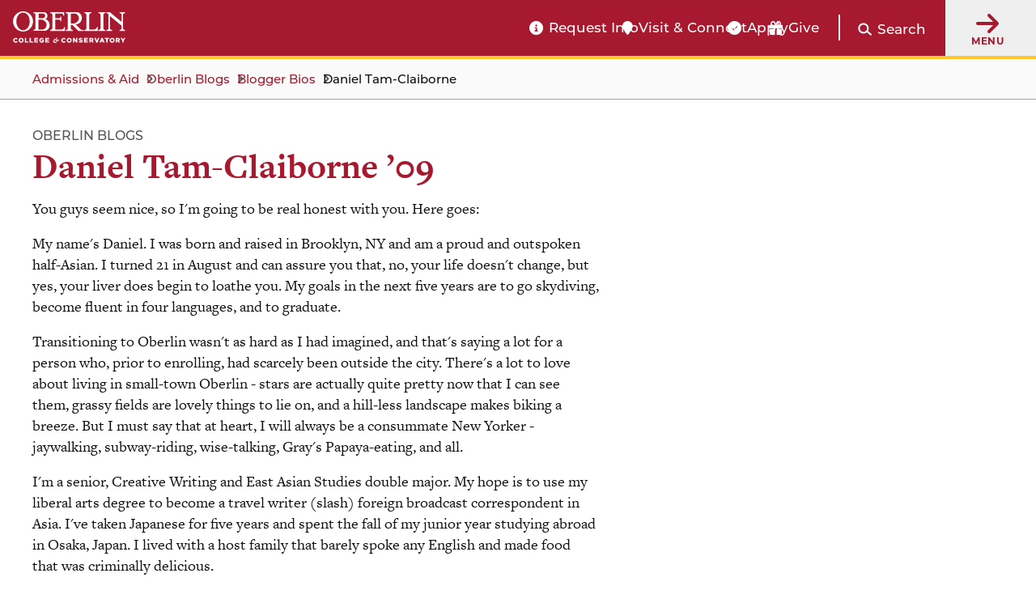

--- FILE ---
content_type: text/html; charset=UTF-8
request_url: https://www.oberlin.edu/blogs/daniel-tam-claiborne
body_size: 20663
content:
<!DOCTYPE html>
<html lang="en" dir="ltr" prefix="og: https://ogp.me/ns#">
  <head>
    <!-- FAVICON -->
    <link rel="apple-touch-icon" sizes="180x180" href="/themes/custom/oberlin/apple-touch-icon.png">
    <link rel="icon" type="image/png" href="/themes/custom/oberlin/favicon-32x32.png" sizes="32x32">
    <link rel="icon" type="image/png" href="/themes/custom/oberlin/favicon-16x16.png" sizes="16x16">
    <link rel="manifest" href="/themes/custom/oberlin/manifest.json">
    <link rel="mask-icon" href="/themes/custom/oberlin/safari-pinned-tab.svg" color="#000000">
    <meta name="theme-color" content="#ffffff">

    <meta charset="utf-8" />
<meta name="description" content="You guys seem nice, so I&#039;m going to be real honest with you. Here goes:My name&#039;s Daniel. I was born and raised in Brooklyn, NY and am a proud and outspoken half-Asian. I turned 21 in August and can assure you that, no, your life doesn&#039;t change, but yes, your liver does begin to loathe you. My goals in the next five years are to go skydiving, become fluent in four languages, and to graduate." />
<link rel="canonical" href="https://www.oberlin.edu/blogs/daniel-tam-claiborne" />
<meta property="og:url" content="https://www.oberlin.edu/blogs/daniel-tam-claiborne" />
<meta property="og:title" content="Daniel Tam-Claiborne | Oberlin College and Conservatory" />
<meta property="og:description" content="You guys seem nice, so I&#039;m going to be real honest with you. Here goes:My name&#039;s Daniel. I was born and raised in Brooklyn, NY and am a proud and outspoken half-Asian. I turned 21 in August and can assure you that, no, your life doesn&#039;t change, but yes, your liver does begin to loathe you. My goals in the next five years are to go skydiving, become fluent in four languages, and to graduate.Transitioning to Oberlin wasn&#039;t as hard as I had imagined, and that&#039;s saying a lot for a person who, prior to enrolling, had scarcely been outside the city. There&#039;s a lot to love about living in small-town Oberlin - stars are actually quite pretty now that I can see them, grassy fields are lovely things to lie on, and a hill-less landscape makes biking a breeze. But I must say that at heart, I will always be a consummate New Yorker - jaywalking, subway-riding, wise-talking, Gray&#039;s Papaya-eating, and all.I&#039;m a senior, Creative Writing and East Asian Studies double major. My hope is to use my liberal arts degree to become a travel writer (slash) foreign broadcast correspondent in Asia. I&#039;ve taken Japanese for five years and spent the fall of my junior year studying abroad in Osaka, Japan. I lived with a host family that barely spoke any English and made food that was criminally delicious.At Oberlin, what it is that I do is hard to narrow down. It&#039;s amazing how effectively friends can convince you to &quot;get involved&quot; over the course of three years. I have taught local elementary school kids about the wonders of manatees, edited and laid-out a literary magazine, washed dishes for a year at one of the campus dining halls, co-hosted a weekly jazz radio show on Oberlin&#039;s own WOBC, helped to plan two biennial Asian American student conferences, and was the captain of an 0-10 intramural basketball team (who said Oberlin students weren&#039;t sporty?). I was an RA for two years, worked in the Multicultural Resource Center, and practically live in the classroom at Mudd library.I have an unnatural obsession with white rice, and if I could, I would eat everything with chopsticks. My interests include parentheses, &#039;90s one-hit wonders, marzipan, endorphins, juggling, love letters, and pontificating on my life (read: this bio).I may simultaneously be the most interesting and most boring person you&#039;ll ever meet." />
<meta property="og:image" content="https://www.oberlin.edusites/default/files/content/blogger-bio/image/" />
<meta property="article:published_time" content="2017-10-24T10:29:03-04:00" />
<meta property="article:modified_time" content="2017-10-24T10:30:18-04:00" />
<meta name="twitter:card" content="summary_large_image" />
<meta name="twitter:title" content="Daniel Tam-Claiborne | Oberlin College and Conservatory" />
<meta name="twitter:description" content="You guys seem nice, so I&#039;m going to be real honest with you. Here goes:My name&#039;s Daniel. I was born and raised in Brooklyn, NY and am a proud and outspoken half-Asian. I turned 21 in August and can assure you that, no, your life doesn&#039;t change, but yes, your liver does begin to loathe you. My goals in the next five years are to go skydiving, become fluent in four languages, and to graduate.Transitioning to Oberlin wasn&#039;t as hard as I had imagined, and that&#039;s saying a lot for a person who, prior to enrolling, had scarcely been outside the city. There&#039;s a lot to love about living in small-town Oberlin - stars are actually quite pretty now that I can see them, grassy fields are lovely things to lie on, and a hill-less landscape makes biking a breeze. But I must say that at heart, I will always be a consummate New Yorker - jaywalking, subway-riding, wise-talking, Gray&#039;s Papaya-eating, and all.I&#039;m a senior, Creative Writing and East Asian Studies double major. My hope is to use my liberal arts degree to become a travel writer (slash) foreign broadcast correspondent in Asia. I&#039;ve taken Japanese for five years and spent the fall of my junior year studying abroad in Osaka, Japan. I lived with a host family that barely spoke any English and made food that was criminally delicious.At Oberlin, what it is that I do is hard to narrow down. It&#039;s amazing how effectively friends can convince you to &quot;get involved&quot; over the course of three years. I have taught local elementary school kids about the wonders of manatees, edited and laid-out a literary magazine, washed dishes for a year at one of the campus dining halls, co-hosted a weekly jazz radio show on Oberlin&#039;s own WOBC, helped to plan two biennial Asian American student conferences, and was the captain of an 0-10 intramural basketball team (who said Oberlin students weren&#039;t sporty?). I was an RA for two years, worked in the Multicultural Resource Center, and practically live in the classroom at Mudd library.I have an unnatural obsession with white rice, and if I could, I would eat everything with chopsticks. My interests include parentheses, &#039;90s one-hit wonders, marzipan, endorphins, juggling, love letters, and pontificating on my life (read: this bio).I may simultaneously be the most interesting and most boring person you&#039;ll ever meet." />
<meta name="twitter:creator" content="@oberlincollege" />
<meta name="twitter:creator:id" content="225052010" />
<meta name="twitter:image" content="https://www.oberlin.edusites/default/files/content/blogger-bio/image/" />
<meta name="Generator" content="Drupal 11 (https://www.drupal.org)" />
<meta name="MobileOptimized" content="width" />
<meta name="HandheldFriendly" content="true" />
<meta name="viewport" content="width=device-width, initial-scale=1.0" />
<link rel="alternate" hreflang="und" href="https://www.oberlin.edu/blogs/daniel-tam-claiborne" />
<link rel="icon" href="/themes/custom/oberlin/favicon.ico" type="image/vnd.microsoft.icon" />

    <title>Daniel Tam-Claiborne | Oberlin College and Conservatory</title>

    <link rel="stylesheet" href="https://use.typekit.net/pft3taa.css">
    <script src="https://kit.fontawesome.com/692278f1e7.js" crossorigin="anonymous"></script>
    <link rel="stylesheet" media="all" href="/sites/default/files/css/css_if6JF4mq96nkoy22Tq_VMwFypu1jH5TqjsGdCiy362I.css?delta=0&amp;language=en&amp;theme=oberlin&amp;include=eJxFjFkKxDAMxS7kxmfK8mgDXkKcTpnbtwyF-RHSj2oWWMuT6ytpHVBQ9QmursMNtiJ5wZRu26awk97iXbxkoXH48rj6AP81iT9Pim8sKJccoE_HFfxjUm-n4AZA0zFM" />
<link rel="stylesheet" media="all" href="/sites/default/files/css/css_sNFUlxDVgxszLTW9QNCAvQdLaQelbu-p7Gc_oKzEs-M.css?delta=1&amp;language=en&amp;theme=oberlin&amp;include=eJxFjFkKxDAMxS7kxmfK8mgDXkKcTpnbtwyF-RHSj2oWWMuT6ytpHVBQ9QmursMNtiJ5wZRu26awk97iXbxkoXH48rj6AP81iT9Pim8sKJccoE_HFfxjUm-n4AZA0zFM" />

    <script type="application/json" data-drupal-selector="drupal-settings-json">{"path":{"baseUrl":"\/","pathPrefix":"","currentPath":"node\/55816","currentPathIsAdmin":false,"isFront":false,"currentLanguage":"en"},"pluralDelimiter":"\u0003","suppressDeprecationErrors":true,"gtag":{"tagId":"","consentMode":false,"otherIds":[],"events":[],"additionalConfigInfo":[]},"ajaxPageState":{"libraries":"[base64]","theme":"oberlin","theme_token":null},"ajaxTrustedUrl":{"\/search\/google":true},"gtm":{"tagId":null,"settings":{"data_layer":"dataLayer","include_classes":false,"allowlist_classes":"","blocklist_classes":"","include_environment":false,"environment_id":"","environment_token":""},"tagIds":["GTM-P537WVQ"]},"admin_dialogs":{"paths":{"\/admin\/config\/system\/actions\/configure\/*":{"class":["use-ajax"],"data-dialog-type":"modal","data-dialog-options":"{\u0022width\u0022:\u0022550\u0022}"},"\/admin\/config\/search\/redirect\/add*":{"class":["use-ajax"],"data-dialog-type":"modal","data-dialog-options":"{\u0022width\u0022:\u0022650\u0022}"},"\/admin\/config\/user-interface\/admin-toolbar*":{"class":["use-ajax"],"data-dialog-type":"modal","data-dialog-options":"{\u0022width\u0022:\u0022550\u0022}"},"\/aggregator\/sources\/add*":{"class":["use-ajax"],"data-dialog-type":"modal","data-dialog-options":"{\u0022width\u0022:\u0022550\u0022}"},"\/aggregator\/sources\/*\/delete*":{"class":["use-ajax"],"data-dialog-type":"modal","data-dialog-options":"{\u0022width\u0022:\u0022550\u0022}"},"\/admin\/config\/services\/aggregator\/settings*":{"class":["use-ajax"],"data-dialog-type":"modal","data-dialog-options":"{\u0022width\u0022:\u0022550\u0022}"},"*\/admin\/config\/content\/paragraphs*":{"class":["use-ajax"],"data-dialog-type":"modal","data-dialog-options":"{\u0022width\u0022:\u0022550\u0022}"},"\/admin\/config\/services\/aggregator\/delete\/*":{"class":["use-ajax"],"data-dialog-type":"modal","data-dialog-options":"{\u0022width\u0022:\u0022550\u0022}"},"\/admin\/config\/system\/delete-orphans*":{"class":["use-ajax"],"data-dialog-type":"modal","data-dialog-options":"{\u0022width\u0022:\u0022550\u0022}"},"\/admin\/config\/development\/settings*":{"class":["use-ajax"],"data-dialog-type":"modal","data-dialog-options":"{\u0022width\u0022:\u0022550\u0022}"},"\/aggregator\/sources\/*\/configure*":{"class":["use-ajax"],"data-dialog-type":"modal","data-dialog-options":"{\u0022width\u0022:\u0022550\u0022}"},"\/comment\/*\/edit*":{"class":["use-ajax"],"data-dialog-type":"modal","data-dialog-options":"{\u0022width\u0022:\u0022550\u0022}"},"\/admin\/config\/search\/simplesitemap\/variants*":{"class":["use-ajax"],"data-dialog-type":"modal","data-dialog-options":"{\u0022width\u0022:\u0022550\u0022}"},"\/admin\/config\/search\/simplesitemap\/types\/*":{"class":["use-ajax"],"data-dialog-type":"modal","data-dialog-options":"{\u0022width\u0022:\u0022550\u0022}"},"\/admin\/config\/system\/file-resup-settings*":{"class":["use-ajax"],"data-dialog-type":"modal","data-dialog-options":"{\u0022width\u0022:\u0022550\u0022}"},"\/admin\/config\/media\/image_effects*":{"class":["use-ajax"],"data-dialog-type":"modal","data-dialog-options":"{\u0022width\u0022:\u0022550\u0022}"},"\/admin\/config\/media\/image-styles\/manage\/*\/effects\/*":{"class":["use-ajax"],"data-dialog-type":"modal","data-dialog-options":"{\u0022width\u0022:\u0022550\u0022}"},"\/admin\/config\/media\/media_file_delete\/settings*":{"class":["use-ajax"],"data-dialog-type":"modal","data-dialog-options":"{\u0022width\u0022:\u0022550\u0022}"},"\/admin\/config\/media\/media-library*":{"class":["use-ajax"],"data-dialog-type":"modal","data-dialog-options":"{\u0022width\u0022:\u0022550\u0022}"},"*\/admin\/config\/services\/rss-publishing*":{"class":["use-ajax"],"data-dialog-type":"modal","data-dialog-options":"{\u0022width\u0022:\u0022550\u0022}"},"*\/admin\/config\/development\/maintenance*":{"class":["use-ajax"],"data-dialog-type":"modal","data-dialog-options":"{\u0022width\u0022:\u0022550\u0022}"},"*\/admin\/modules\/install*":{"class":["use-ajax"],"data-dialog-type":"modal","data-dialog-options":"{\u0022width\u0022:\u0022550\u0022}"},"*\/admin\/theme\/install*":{"class":["use-ajax"],"data-dialog-type":"modal","data-dialog-options":"{\u0022width\u0022:\u0022550\u0022}"},"*\/admin\/config\/development\/logging*":{"class":["use-ajax"],"data-dialog-type":"modal","data-dialog-options":"{\u0022width\u0022:\u0022550\u0022}"},"*\/admin\/config\/regional\/settings*":{"class":["use-ajax"],"data-dialog-type":"modal","data-dialog-options":"{\u0022width\u0022:\u0022550\u0022}"},"*\/admin\/config\/media\/media-settings*":{"class":["use-ajax"],"data-dialog-type":"modal","data-dialog-options":"{\u0022width\u0022:\u0022550\u0022}"},"*\/admin\/config\/media\/image-toolkit*":{"class":["use-ajax"],"data-dialog-type":"modal","data-dialog-options":"{\u0022width\u0022:\u0022550\u0022}"},"\/admin\/config\/services\/rest\/resource\/*\/edit":{"class":["use-ajax"],"data-dialog-type":"modal","data-dialog-options":"{\u0022width\u0022:\u0022550\u0022}"},"\/admin\/config\/user-interface\/shortcut\/link\/*":{"class":["use-ajax"],"data-dialog-type":"modal","data-dialog-options":"{\u0022width\u0022:\u0022550\u0022}"}},"selectors":{"a.media-library-item__remove":{"class":["use-ajax"],"data-dialog-type":"modal","data-dialog-options":"{\u0022width\u0022:\u0022550\u0022}"},"#menu-overview li.edit a":{"class":["use-ajax"],"data-dialog-type":"modal","data-dialog-options":"{\u0022width\u0022:\u0022650\u0022}"},".node-revision-table .revert a":{"class":["use-ajax"],"data-dialog-type":"modal","data-dialog-options":"{\u0022width\u0022:\u0022550\u0022}"},".node-revision-table .delete a":{"class":["use-ajax"],"data-dialog-type":"modal","data-dialog-options":"{\u0022width\u0022:\u0022550\u0022}"}}},"photoswipe":{"options":{"showHideAnimationType":"zoom","showAnimationDuration":333,"hideAnimationDuration":333,"zoomAnimationDuration":333,"maxWidthToAnimate":4000,"easing":"cubic-bezier(.4,0,.22,1)","bgOpacity":0.8,"spacing":0.1,"initialZoomLevel":"fit","secondaryZoomLevel":"2","maxZoomLevel":"2.5","allowPanToNext":true,"loop":true,"wheelToZoom":false,"pinchToClose":true,"clickToCloseNonZoomable":true,"closeOnVerticalDrag":true,"trapFocus":true,"returnFocus":true,"escKey":true,"arrowKeys":true,"imageClickAction":"zoom-or-close","tapAction":"toggle-controls","doubleTapAction":"zoom","bgClickAction":"close","closeTitle":"Close","zoomTitle":"Zoom","arrowPrevTitle":"Previous","arrowNextTitle":"Next","indexIndicatorSep":" \/ ","errorMsg":"The image could not be loaded.","preload":[1,2],"preloaderDelay":2000,"mainClass":""}},"mercuryEditor":{"rolloverPaddingBlock":"10"},"user":{"uid":0,"permissionsHash":"ae2575cddbe63f6292b5edd4f6a057c882081cf5df16fc69ad671bdfcc8bc25c"}}</script>
<script src="/sites/default/files/js/js_2w2AZdh6nZG7yPHlkOdYC6DKmwzYbumtYQx55LOmFJA.js?scope=header&amp;delta=0&amp;language=en&amp;theme=oberlin&amp;include=eJxdjmsOwzAIgy-Ux5Ei2lopVRKyQPe4_aZpWrf-sfAHMqalcksLU5GskX5dUBTMJsPNMhBnqV0ammmQCaNw876i7S6L5IJklGN-ydkH2uj-D6v7JMTtsmM8UpWFin5pL17nwd0ONKCv78pXeKOp4NjYiorzfXpXpskb1Lhlv6J0DNdXMdEbd8RjDNzYnmZzZzA"></script>
<script src="/modules/contrib/google_tag/js/gtag.js?t8rdi3"></script>
<script src="/modules/contrib/google_tag/js/gtm.js?t8rdi3"></script>


        <script src="https://p492.oberlin.edu/script.js"></script>
  </head>
  <body class="path-node page-node-type-blogger-bio">
    <a id="top"></a>

    <nav class="skip-link" aria-label="Skip to main content and navigation">
      <a id="skip-to-main" href="#main-content" class="element-invisible element-focusable">Skip to main content</a>
      <a id="skip-to-nav" href="#globalMenuButton" class="element-invisible element-focusable">Skip to main navigation</a>
    </nav>

    <noscript><iframe src="https://www.googletagmanager.com/ns.html?id=GTM-P537WVQ"
                  height="0" width="0" style="display:none;visibility:hidden"></iframe></noscript>

      <div class="dialog-off-canvas-main-canvas" data-off-canvas-main-canvas>
    <div class='layout-container'>
      <div class='l-constrained'>
      



    </div>
    
  
        <header id="site-header" aria-label="Main menu and search" class="fixed active">
    
    <div class="site-header">
        <div class="site-header__logo">
            <a class="site-header__logo__link" href="/" aria-label="Oberlin College &amp; Conservatory: Home">
                <img id="headerLogo" src="/themes/custom/oberlin/images/oberlin-logo.svg" width="139" height="39" alt="Oberlin College &amp; Conservatory">
            </a>
            
            <a class="site-header__cn__link" href="https://www.oberlin.edu/carbon-neutral-2025" aria-label="Carbon Neutral 2025">
            <svg class="svg-logo" xmlns="http://www.w3.org/2000/svg" id="Layer_1" version="1.1" viewBox="0 0 1800 436.2">
                <defs>
                    <style>
                    .st0{fill:#fff}
                    </style>
                </defs>
                <circle cx="218.1" cy="218.1" r="32.5" class="st0 circle"/>
                <path d="m241.2 27.6-17.8 126.5-5.3 14-5.2-14L195 27.6 218.1 0l23.1 27.6zM312.3 50.9 247.4 161l-10.1 10.9.4-14.9 32-123.7 31.9-16.7 10.7 34.3zM369.1 99.7l-102 76.9-13.6 6.1 6.1-13.6 76.9-102 35.8-3.2-3.2 35.8zM403 166.5l-123.8 32-14.8.4 10.8-10.1 110.1-64.9 34.3 10.7-16.6 31.9zM408.6 241.2l-126.5-17.8-13.9-5.3 13.9-5.2L408.6 195l27.6 23.1-27.6 23.1zM385.3 312.3l-110.1-64.9-10.8-10.1 14.8.4 123.8 32 16.6 31.9-34.3 10.7zM336.5 369.1l-76.9-102-6.1-13.6 13.6 6.1 102 76.9 3.3 35.8-35.9-3.2zM269.7 402.9l-32-123.7-.4-14.8 10.1 10.8 64.9 110.1-10.7 34.3-31.9-16.7zM195.1 408.6l17.8-126.5 5.2-13.9 5.3 13.9 17.8 126.5-23.1 27.6-23-27.6zM123.9 385.3l64.9-110.1 10.2-10.8-.5 14.8-32 123.8-31.8 16.6-10.8-34.3zM67.1 336.5l102.1-76.9 13.5-6.1-6.1 13.6-76.9 102-35.8 3.3 3.2-35.9zM33.3 269.7 157 237.8l14.9-.5-10.9 10.2-110.1 64.9-34.3-10.8 16.7-31.9zM27.6 195.1l126.5 17.8 14 5.2-14 5.3-126.5 17.8L0 218.1l27.6-23zM50.9 123.9 161 188.8l10.9 10.2-14.9-.5-123.7-31.9-16.7-31.9 34.3-10.8zM99.7 67.1l76.9 102.1 6.1 13.5-13.6-6.1-102-76.9-3.3-35.8 35.9 3.2zM166.5 33.3l32 123.7.4 14.9-10.1-10.9-64.9-110 10.7-34.4 31.9 16.7zM505.4 128.9v-.3c0-33.8 25.5-61.6 62.1-61.6s35.9 7.5 47 18.4l-16.7 19.2c-9.2-8.3-18.5-13.4-30.5-13.4-20.1 0-34.5 16.7-34.5 37.1v.3c0 20.4 14.1 37.4 34.5 37.4s22-5.4 31.3-13.9l16.7 16.8c-12.2 13.1-25.9 21.3-48.8 21.3-35 0-61.1-27.1-61.1-61.2ZM628 161.9v-.3c0-19.9 15.1-29.1 36.8-29.1s15.8 1.5 22.3 3.7v-1.5c0-10.7-6.6-16.7-19.6-16.7s-16.8 1.9-25.2 4.9l-6.5-19.7c10-4.4 19.9-7.3 35.4-7.3s24.3 3.7 30.8 10.2c6.8 6.8 9.9 16.8 9.9 29.1v52.9h-25v-9.9c-6.3 7-15 11.6-27.6 11.6s-31.3-9.9-31.3-27.9Zm59.4-6v-4.6c-4.4-2-10.2-3.4-16.5-3.4-11.1 0-17.9 4.4-17.9 12.6v.3c0 7 5.8 11.1 14.1 11.1 12.1 0 20.2-6.6 20.2-16ZM734.2 96.9h25.9v18.4c5.3-12.6 13.8-20.8 29.1-20.1v27h-1.4c-17.2 0-27.7 10.4-27.7 32.2v33.7h-25.9V96.9ZM831.2 176.1V188h-25.9V63.9h25.9V110c6.3-8.5 15-14.8 28.4-14.8 21.3 0 41.5 16.7 41.5 47.1v.3c0 30.4-19.9 47.1-41.5 47.1s-22.3-6.3-28.4-13.6Zm44-33.5v-.3c0-15.1-10.2-25.2-22.3-25.2s-22.1 10-22.1 25.2v.3c0 15.1 10 25.2 22.1 25.2s22.3-9.9 22.3-25.2ZM915.7 143v-.3c0-26.2 21.1-47.5 49.5-47.5s49.2 20.9 49.2 47.1v.3c0 26.2-21.1 47.5-49.5 47.5s-49.2-20.9-49.2-47.1Zm73.2 0v-.3c0-13.4-9.7-25.2-24-25.2s-23.7 11.4-23.7 24.8v.3c0 13.4 9.7 25.2 24 25.2s23.7-11.4 23.7-24.8ZM1033.1 96.9h25.9v12.9c5.9-7.7 13.6-14.6 26.7-14.6 19.6 0 31 12.9 31 33.8v59h-25.9v-50.9c0-12.2-5.8-18.5-15.7-18.5s-16.2 6.3-16.2 18.5V188H1033V96.8ZM1192.8 69h24.2l55.8 73.3V69h25.9v119.1h-22.3l-57.7-75.7v75.7h-25.9V69ZM1320.1 143v-.3c0-26 18.5-47.5 45.1-47.5s44.4 23.7 44.4 49.5-.2 4.4-.3 6.8h-63.4c2.6 11.7 10.7 17.9 22.3 17.9s15-2.7 22.1-9.4l14.8 13.1c-8.5 10.6-20.8 17-37.3 17-27.4 0-47.6-19.2-47.6-47.1Zm64.3-7.7c-1.5-11.6-8.3-19.4-19.2-19.4s-17.7 7.7-19.7 19.4h39ZM1428.1 155.9v-59h25.9v50.9c0 12.2 5.8 18.5 15.7 18.5s16.2-6.3 16.2-18.5V96.9h25.9v91.2h-25.9v-12.9c-5.9 7.7-13.6 14.6-26.7 14.6-19.6 0-31-12.9-31-33.9ZM1539 162.2V119h-10.9V96.9h10.9V73.6h25.9v23.3h21.4V119h-21.4v39c0 5.9 2.6 8.9 8.3 8.9s9-1.2 12.8-3.2v20.8c-5.4 3.2-11.7 5.3-20.4 5.3-15.8 0-26.5-6.3-26.5-27.4ZM1605.4 96.9h25.9v18.4c5.3-12.6 13.8-20.8 29.1-20.1v27h-1.4c-17.2 0-27.7 10.4-27.7 32.2v33.7h-25.9V96.9ZM1666.8 161.9v-.3c0-19.9 15.1-29.1 36.8-29.1s15.8 1.5 22.3 3.7v-1.5c0-10.7-6.6-16.7-19.6-16.7s-16.8 1.9-25.2 4.9l-6.5-19.7c10-4.4 19.9-7.3 35.4-7.3s24.3 3.7 30.8 10.2c6.8 6.8 9.9 16.8 9.9 29.1v52.9h-25v-9.9c-6.3 7-15 11.6-27.6 11.6s-31.3-9.9-31.3-27.9Zm59.4-6v-4.6c-4.4-2-10.2-3.4-16.5-3.4-11.1 0-17.9 4.4-17.9 12.6v.3c0 7 5.8 11.1 14.1 11.1 12.1 0 20.2-6.6 20.2-16ZM1774.1 63.9h25.9v124.2h-25.9V63.9ZM490.7 359.6c20.5-14.5 36.2-28.3 46.2-38.4 12.1-12.3 16.8-20.5 16.8-29.7s-5.6-15.4-15-15.4-13.8 2.7-24.5 10.7l-4.5-3.8c9.4-17 23.7-27.5 41.3-27.5s31.2 12.3 31.2 28.6c0 23.2-21 36.6-58.9 62.7l.4 2 34.2-.9 14.9-15.8 4.3.9-11.6 36.2h-73.6l-1.3-9.6ZM592 328.5c0-33.5 19.8-73 56.7-73s39.3 14 39.3 43.9-19.8 73-56.7 73-39.3-14-39.3-43.9Zm68.3-41.1c0-15.9-4.7-22.3-12.1-22.3-19.4 0-28.4 57.4-28.4 75.4s4.7 22.3 12.1 22.3c19.4 0 28.4-57.4 28.4-75.4ZM682.8 359.6c20.5-14.5 36.2-28.3 46.2-38.4 12.1-12.3 16.8-20.5 16.8-29.7s-5.6-15.4-15-15.4-13.8 2.7-24.5 10.7l-4.5-3.8c9.4-17 23.7-27.5 41.3-27.5s31.2 12.3 31.2 28.6c0 23.2-21 36.6-58.9 62.7l.4 2 34.2-.9 14.9-15.8 4.3.9-11.6 36.2H684l-1.3-9.6ZM779 350c0-8 5.1-14.9 13.2-14.9 13.6 0 16.1 14 11 23.2 3.1 2 6.7 3.1 12 3.1 11 0 19.2-7.6 19.2-18.3s-15.2-22.3-44-27.7l17.6-57.1h46.4l9.1-9.8 5.8 1.6-8.2 31.7H812l-4.3 13.6c34.2 6.2 50.7 16.9 50.7 38.2S841 372 813.5 372s-34.4-9.4-34.4-22.1Z" class="st0"/>
                </svg>
            </a>
        </div>

        <div class="site-header__functionality">
            <div id="headerBarCtaMenu" class="cta-menu">
            
  



                            
    <ul  id="block-oberlin-ctamenu-header" data-component-id="oberlin:menu" class="c-menu__list cta-menu-icons" data-depth="0">
              
                        
        
                        <li >
                      <a href="https://connect.oberlin.edu/register/prospect"  class="menu__link info-circle"  >
              Request Info
            </a>
          
                            </li>
              
                        
        
                        <li >
                      <a href="https://www.oberlin.edu/admissions-and-aid/visit-and-connect"  class="menu__link map-marker"  >
              Visit &amp; Connect
            </a>
          
                            </li>
              
                        
        
                        <li >
                      <a href="/"  class="menu__link apply-widget-link check-circle"  >
              Apply
            </a>
          
                            </li>
              
                        
        
                        <li >
                      <a href="https://advance.oberlin.edu/donate"  class="menu__link gift"  >
              Give
            </a>
          
                            </li>
          </ul>
  




            </div>

          <div class="header-main__search">
                        <a href="#" class="search-trigger js-modal" id="header-main-search-trigger" role="button"
               data-modal-content-id="modal-main-search"
               data-modal-prefix-class="narrow"
               data-modal-focus-id="js-modal-content input[type='text']">

              <span class="fa fa-search" aria-hidden="true"></span>
              <span class="search-trigger__label">Search</span>
            </a>

                        <div id="modal-main-search" style="display: none;">
              <div class="basic-box header-main__search__overlay">
                <h2 class="small-headline">Search Oberlin:</h2>
                <div class="search-block-form" data-drupal-selector="search-block-form" role="search">
  
    
      <form action="/search/google" method="get" id="search-block-form" accept-charset="UTF-8">
  


<div  class="js-form-item form-item js-form-type-search form-type__search js-form-item-keys form-item__keys form-no-label">
      <label for="edit-keys" class="form-item__label visually-hidden">Search</label>
  
  
  
  <input title="Enter the terms you wish to search for." data-drupal-selector="edit-keys" type="search" id="edit-keys" name="keys" value="" size="15" maxlength="128" class="form-search form-element form-element--type-search form-element--api-search" />


  
  
  
  </div>
<div data-drupal-selector="edit-actions" class="form-actions js-form-wrapper form-wrapper" id="edit-actions"><input data-drupal-selector="edit-submit" type="submit" id="edit-submit" value="Search" class="button js-form-submit form-submit" />
</div>

</form>

  </div>

              </div>
            </div>
          </div>

          <button id="globalMenuButton" class="global-menu-button" aria-haspopup="true">
                <span class="fas fa-arrow-right"></span>
                <div class="global-menu-button__text">
                    Menu
                </div>
            </button>
            <div id="globalMenuPanel" class="global-menu-panel">
                <div class="block-menu-block main-menu">
                    <h2 class="h4">Main Menu</h2>
                    

<nav id="main-navigation"  id="block-oberlin-main-menu" class="c-menu" role='navigation'  aria-label="Main navigation" >

  <div class="visually-hidden">
    Press Enter to activate a submenu, down arrow to access the items and Escape to close the submenu.
  </div>

    



                            
    <ul  id="block-oberlin-main-menu" class="c-menu c-menu__list menu" data-component-id="oberlin:menu" data-depth="0">
              
                        
                          
                        <li  class="expanded">
                      <a href="/arts-and-sciences"  class="menu__link"  >
              College of Arts &amp; Sciences
            </a>
          
                                                
    <ul  id="block-oberlin-main-menu" class="c-menu c-menu__list menu" data-component-id="oberlin:menu" data-depth="1">
              
                        
        
                        <li >
                      <a href="/arts-and-sciences/college-at-a-glance"  class="menu__link"  >
              College at a Glance
            </a>
          
                            </li>
              
                        
        
                        <li >
                      <a href="/arts-and-sciences/areas-of-study"  class="menu__link"  >
              Areas of Study: College
            </a>
          
                            </li>
              
                        
        
                        <li >
                      <a href="/arts-and-sciences/faculty-and-staff"  class="menu__link"  >
              College Faculty and Staff
            </a>
          
                            </li>
              
                        
        
                        <li >
                      <a href="/arts-and-sciences/sciences-at-oberlin"  class="menu__link"  >
              Sciences at Oberlin
            </a>
          
                            </li>
              
                        
        
                        <li >
                      <a href="/arts-and-sciences/languages-at-oberlin"  class="menu__link"  >
              Languages at Oberlin
            </a>
          
                            </li>
              
                        
        
                        <li >
                      <a href="/arts-and-sciences/practicing-arts"  class="menu__link"  >
              Practicing Arts at Oberlin
            </a>
          
                            </li>
              
                        
        
                        <li >
                      <a href="/arts-and-sciences/music-opportunities"  class="menu__link"  >
              Music Opportunities for A&amp;S Students
            </a>
          
                            </li>
              
                        
        
                        <li >
                      <a href="/arts-and-sciences/resources-and-support"  class="menu__link"  >
              Resources and Support for College Students
            </a>
          
                            </li>
              
                        
        
                        <li >
                      <a href="/arts-and-sciences/ba-bfa"  class="menu__link"  >
              BA+BFA in Integrated Arts
            </a>
          
                            </li>
              
                        
        
                        <li >
                      <a href="/arts-and-sciences/bachelor-of-science"  class="menu__link"  >
              Bachelor of Science (BS) at Oberlin
            </a>
          
                            </li>
              
                        
        
                        <li >
                      <a href="/center-engaged-liberal-arts"  class="menu__link"  >
              Center for Engaged Liberal Arts
            </a>
          
                            </li>
              
                        
        
                        <li >
                      <a href="/arts-and-sciences/life-after-oberlin-college"  class="menu__link"  >
              Life After Oberlin College
            </a>
          
                            </li>
          </ul>
  
                  </li>
              
                        
                          
                        <li  class="expanded">
                      <a href="/conservatory"  class="menu__link"  >
              Conservatory of Music
            </a>
          
                                                
    <ul  id="block-oberlin-main-menu" class="c-menu c-menu__list menu" data-component-id="oberlin:menu" data-depth="1">
              
                        
        
                        <li >
                      <a href="/conservatory/conservatory-at-a-glance"  class="menu__link"  >
              Conservatory at a Glance
            </a>
          
                            </li>
              
                        
        
                        <li >
                      <a href="/conservatory/areas-of-study"  class="menu__link"  >
              Conservatory Areas of Study
            </a>
          
                            </li>
              
                        
        
                        <li >
                      <a href="/conservatory/faculty-and-staff"  class="menu__link"  >
              Conservatory Faculty and Staff
            </a>
          
                            </li>
              
                        
        
                        <li >
                      <a href="/conservatory/divisions"  class="menu__link"  >
              Divisions
            </a>
          
                            </li>
              
                        
        
                        <li >
                      <a href="/conservatory/conservatory-complex"  class="menu__link"  >
              Conservatory Complex
            </a>
          
                            </li>
              
                        
        
                        <li >
                      <a href="/conservatory/on-stage"  class="menu__link"  >
              On Stage
            </a>
          
                            </li>
              
                        
        
                        <li >
                      <a href="/conservatory/resources-and-support"  class="menu__link"  >
              Conservatory Resources and Support
            </a>
          
                            </li>
              
                        
        
                        <li >
                      <a href="/conservatory/life-after-oberlin-conservatory"  class="menu__link"  >
              Life After Oberlin Conservatory
            </a>
          
                            </li>
          </ul>
  
                  </li>
              
                                          
                          
                        <li  class="expanded">
                      <a href="/admissions-and-aid"  class="menu__link active-trail"  >
              Admissions &amp; Aid
            </a>
          
                                                
    <ul  id="block-oberlin-main-menu" class="c-menu c-menu__list menu" data-component-id="oberlin:menu" data-depth="1">
              
                        
        
                        <li >
                      <a href="/admissions-and-aid/arts-and-sciences"  class="menu__link"  >
              Arts and Sciences Admissions
            </a>
          
                            </li>
              
                        
        
                        <li >
                      <a href="/admissions-and-aid/conservatory"  class="menu__link"  >
              Conservatory of Music Admissions
            </a>
          
                            </li>
              
                        
        
                        <li >
                      <a href="/double-degree-program-oberlin"  class="menu__link"  >
              Double Degree Program
            </a>
          
                            </li>
              
                        
        
                        <li >
                      <a href="/admissions-and-aid/financial-aid"  class="menu__link"  >
              Financial Aid Overview
            </a>
          
                            </li>
              
                        
        
                        <li >
                      <a href="/admissions-and-aid/tuition-and-fees"  class="menu__link"  >
              Tuition &amp; Fees
            </a>
          
                            </li>
              
                        
        
                        <li >
                      <a href="/admissions-and-aid/visit-and-connect"  class="menu__link"  >
              Visit &amp; Connect
            </a>
          
                            </li>
              
                        
        
                        <li >
                      <a href="/admissions-and-aid/class-profile"  class="menu__link"  >
              Class Profile
            </a>
          
                            </li>
              
                        
        
                        <li >
                      <a href="https://connect.oberlin.edu/register/prospect"  class="menu__link"  >
              Request Information
            </a>
          
                            </li>
              
                        
        
                        <li >
                      <a href="/admissions-and-aid/international-students"  class="menu__link"  >
              For International Students
            </a>
          
                            </li>
              
                        
        
                        <li >
                      <a href="/admissions-and-aid/for-accepted-students"  class="menu__link"  >
              Accepted Students
            </a>
          
                            </li>
              
                                          
        
                        <li >
                      <a href="/blogs"  class="menu__link active-trail"  >
              Oberlin Blogs
            </a>
          
                            </li>
          </ul>
  
                  </li>
              
                        
                          
                        <li  class="expanded">
                      <a href="/life-at-oberlin"  class="menu__link"  >
              Life at Oberlin
            </a>
          
                                                
    <ul  id="block-oberlin-main-menu" class="c-menu c-menu__list menu" data-component-id="oberlin:menu" data-depth="1">
              
                        
        
                        <li >
                      <a href="/life-at-oberlin/living-on-campus"  class="menu__link"  >
              Living on Campus
            </a>
          
                            </li>
              
                        
        
                        <li >
                      <a href="/life-at-oberlin/division-student-affairs"  class="menu__link"  >
              Division of Student Affairs
            </a>
          
                            </li>
              
                        
        
                        <li >
                      <a href="/life-at-oberlin/museum-and-the-arts"  class="menu__link"  >
              Museum and the Arts
            </a>
          
                            </li>
              
                        
        
                        <li >
                      <a href="/life-at-oberlin/athletics"  class="menu__link"  >
              Athletics
            </a>
          
                            </li>
              
                        
        
                        <li >
                      <a href="/life-at-oberlin/clubs-organizations"  class="menu__link"  >
              Clubs &amp; Organizations
            </a>
          
                            </li>
              
                        
        
                        <li >
                      <a href="/life-at-oberlin/our-traditions"  class="menu__link"  >
              Our Traditions
            </a>
          
                            </li>
              
                        
        
                        <li >
                      <a href="/life-at-oberlin/jewish-life"  class="menu__link"  >
              Jewish Life at Oberlin
            </a>
          
                            </li>
              
                        
        
                        <li >
                      <a href="/life-at-oberlin/in-and-around-oberlin"  class="menu__link"  >
              In and Around Oberlin
            </a>
          
                            </li>
          </ul>
  
                  </li>
              
                        
                          
                        <li  class="expanded">
                      <a href="/about-oberlin"  class="menu__link"  >
              About Oberlin
            </a>
          
                                                
    <ul  id="block-oberlin-main-menu" class="c-menu c-menu__list menu" data-component-id="oberlin:menu" data-depth="1">
              
                        
        
                        <li >
                      <a href="/about-oberlin/oberlin-history"  class="menu__link"  >
              Oberlin History
            </a>
          
                            </li>
              
                        
        
                        <li >
                      <a href="/about-oberlin/mission-and-values"  class="menu__link"  >
              Mission and Values
            </a>
          
                            </li>
              
                        
        
                        <li >
                      <a href="/about-oberlin/leadership-and-administration"  class="menu__link"  >
              Leadership &amp; Administration
            </a>
          
                            </li>
              
                        
        
                        <li >
                      <a href="/about-oberlin/how-oberlin-measures-excellence"  class="menu__link"  >
              How Oberlin Measures Excellence
            </a>
          
                            </li>
              
                        
        
                        <li >
                      <a href="/about-oberlin/libraries-and-collections"  class="menu__link"  >
              Libraries &amp; Collections
            </a>
          
                            </li>
              
                        
        
                        <li >
                      <a href="/about-oberlin/carbon-neutral-2025"  class="menu__link"  >
              Carbon Neutral 2025
            </a>
          
                            </li>
              
                        
        
                        <li >
                      <a href="/about-oberlin/visiting-oberlin"  class="menu__link"  >
              Visiting Oberlin
            </a>
          
                            </li>
          </ul>
  
                  </li>
              
                        
                          
                        <li  class="expanded">
                      <a href="/news-and-events"  class="menu__link"  >
              News &amp; Events
            </a>
          
                                                
    <ul  id="block-oberlin-main-menu" class="c-menu c-menu__list menu" data-component-id="oberlin:menu" data-depth="1">
              
                        
        
                        <li >
                      <a href="/news"  class="menu__link"  >
              News
            </a>
          
                            </li>
              
                        
        
                        <li >
                      <a href="/events"  class="menu__link"  >
              Events
            </a>
          
                            </li>
              
                        
        
                        <li >
                      <a href="/news-and-events/special-events"  class="menu__link"  >
              Special Events
            </a>
          
                            </li>
              
                        
        
                        <li >
                      <a href="/news-and-events/faculty-and-staff-notes"  class="menu__link"  >
              Faculty and Staff Notes
            </a>
          
                            </li>
              
                        
        
                        <li >
                      <a href="/oberlin-research-review"  class="menu__link"  >
              Oberlin Research Review
            </a>
          
                            </li>
              
                        
        
                        <li >
                      <a href="/news-and-events/running-to-the-noise-podcast"  class="menu__link"  >
              Running to the Noise Podcast
            </a>
          
                            </li>
          </ul>
  
                  </li>
              
                        
                          
                        <li  class="expanded">
                      <a href="/campus-resources"  class="menu__link"  >
              Campus Resources
            </a>
          
                                                
    <ul  id="block-oberlin-main-menu" class="c-menu c-menu__list menu" data-component-id="oberlin:menu" data-depth="1">
              
                        
        
                        <li >
                      <a href="/offices"  class="menu__link"  >
              Offices
            </a>
          
                            </li>
              
                        
        
                        <li >
                      <a href="/facilities"  class="menu__link"  >
              Locations &amp; Facilities
            </a>
          
                            </li>
              
                        
        
                        <li >
                      <a href="/campus-resources/bulletins"  class="menu__link"  >
              Campus Bulletins
            </a>
          
                            </li>
              
                        
        
                        <li >
                      <a href="/campus-resources/support"  class="menu__link"  >
              Campus Support Resources
            </a>
          
                            </li>
              
                        
        
                        <li >
                      <a href="/campus-resources/transportation-students"  class="menu__link"  >
              Transportation for Students
            </a>
          
                            </li>
              
                        
        
                        <li >
                      <a href="/bookstore"  class="menu__link"  >
              Bookstore
            </a>
          
                            </li>
              
                        
        
                        <li >
                      <a href="/campus-resources/contact-us"  class="menu__link"  >
              Contact Oberlin
            </a>
          
                            </li>
          </ul>
  
                  </li>
          </ul>
  



</nav>

                </div>

                <div class="block-menu-block audience-menu">
                    <h2 class="h4">Resources For:</h2>
                    
  


                            
    <ul  id="block-oberlin-audiencemenu-header" data-component-id="oberlin:menu" class="c-menu__list menu" data-depth="0">
              
                        
        
                        <li >
                      <a href="/current-students"  class="menu__link"  >
              Current Students
            </a>
          
                            </li>
              
                        
        
                        <li >
                      <a href="/alumni"  class="menu__link"  >
              Alumni
            </a>
          
                            </li>
              
                        
        
                        <li >
                      <a href="/faculty-and-staff"  class="menu__link"  >
              Faculty &amp; Staff
            </a>
          
                            </li>
              
                        
        
                        <li >
                      <a href="/parents"  class="menu__link"  >
              Parents
            </a>
          
                            </li>
              
                        
        
                        <li >
                      <a href="/community-resources"  class="menu__link"  >
              Local Community
            </a>
          
                            </li>
              
                        
        
                        <li >
                      <a href="https://jobs.oberlin.edu"  class="menu__link"  >
              Job Seekers
            </a>
          
                            </li>
          </ul>
  




                </div>
            </div>
        </div>
    </div>
    <template id="globalUnderlayTemplate">
        <div data-name="" id="globalUnderlay"></div>
    </template>
    <template id="headerBumperTemplate">
        <div style="height: var(--headerBumperHeight);" aria-hidden="true" id="headerBumper" class="hide-for-print"></div>
    </template>



          


	<div  class="region region__name--breadcrumb">
					<div id="block-oberlin-breadcrumbs">
  
    
      <nav role='navigation' aria-label='Breadcrumb'  data-component-id="oberlin:breadcrumbs" class="c-breadcrumb breadcrumbs">
      <ol class='breadcrumb-bar'>
                                    <li class='c-breadcrumb__item'><a href="/admissions-and-aid">Admissions &amp; Aid</a></li>
                                                      <li class='c-breadcrumb__item'><a href="/blogs">Oberlin Blogs</a></li>
                                                      <li class='c-breadcrumb__item'><a href="/blogs/writers">Blogger Bios</a></li>
                                                      <li class='c-breadcrumb__item'>
              <span>Daniel Tam-Claiborne</span>
            </li>
                            </ol>
  </nav>


  </div>

			</div>

          </header>
  
  
  <a id='main-content' tabindex='-1'></a>

      


	<div  class="region region__name--highlighted">
					<div data-drupal-messages-fallback class="hidden"></div>

			</div>

  
      



  
      <main>

              <div class='l-constrained'>
          
        </div>
            
              <div class='vertical-spacing--basic page-content-wrapper--basic'>
          <div id="block-system-main" class="block block-system">
            <div class="content">
                          


	<div  class="region region__name--content">
					<div id="block-oberlin-content">
  
    
      
<article id="node-55816"  class="vertical-spacing--less" aria-labelledby="page-title">
  <div class="body-left-layout">
    <div class="body-left-layout__content">
      <header class="biography-header">
        <div class="header-tag">Oberlin Blogs</div>
                                                  <h1 id="page-title">Daniel Tam-Claiborne ’09</h1>
      </header>
    </div>
  </div>

  <div class="vertical-spacing--more">
    <div class="body-with-sidebar-layout">
            <aside class="body-with-sidebar-layout__sidebar">
                
                                
              </aside>

            <div class="body-with-sidebar-layout__content vertical-spacing--more">
        <div class="basic-copy">
          <p>You guys seem nice, so I'm going to be real honest with you. Here goes:</p><p>My name's Daniel. I was born and raised in Brooklyn, NY and am a proud and outspoken half-Asian. I turned 21 in August and can assure you that, no, your life doesn't change, but yes, your liver does begin to loathe you. My goals in the next five years are to go skydiving, become fluent in four languages, and to graduate.</p><p>Transitioning to Oberlin wasn't as hard as I had imagined, and that's saying a lot for a person who, prior to enrolling, had scarcely been outside the city. There's a lot to love about living in small-town Oberlin - stars are actually quite pretty now that I can see them, grassy fields are lovely things to lie on, and a hill-less landscape makes biking a breeze. But I must say that at heart, I will always be a consummate New Yorker - jaywalking, subway-riding, wise-talking, Gray's Papaya-eating, and all.</p><p>I'm a senior, Creative Writing and East Asian Studies double major. My hope is to use my liberal arts degree to become a travel writer (slash) foreign broadcast correspondent in Asia. I've taken Japanese for five years and spent the fall of my junior year studying abroad in Osaka, Japan. I lived with a host family that barely spoke any English and made food that was criminally delicious.</p><p>At Oberlin, what it is that I <i>do</i> is hard to narrow down. It's amazing how effectively friends can convince you to "get involved" over the course of three years. I have taught local elementary school kids about the wonders of manatees, edited and laid-out a literary magazine, washed dishes for a year at one of the campus dining halls, co-hosted a weekly jazz radio show on Oberlin's own WOBC, helped to plan two biennial Asian American student conferences, and was the captain of an 0-10 intramural basketball team (who said Oberlin students weren't sporty?). I was an RA for two years, worked in the Multicultural Resource Center, and practically live in the classroom at Mudd library.</p><p>I have an unnatural obsession with white rice, and if I could, I would eat everything with chopsticks. My interests include parentheses, '90s one-hit wonders, marzipan, endorphins, juggling, love letters, and pontificating on my life (read: this bio).</p><p>I may simultaneously be the most interesting and most boring person you'll ever meet.</p>
        </div>

                      </div>
    </div>

    <div class="max-width-layout">
                    <div class="items-row">
          <div class="items-row__header readability-width">
            <h2>Entries from this blogger</h2>
          </div>

          <div>
<div class="extra-field extra-field--blog-article-listing extra-field--type-views">
  
  
  <div class="extra-field--content">
    <div class="views-element-container"><div class="js-view-dom-id-173d478bbf8825979abd2d6b4cba44262e4a63f614de5d1f04497029f61fbc98 grid grid--300"  data-row-gap="2x" data-col-gap="2x">
  
  
  

  
  
  

      <div class="views-row"><article class="vertical-listing-item " aria-labelledby="blog-article-sl-57906">
  <div class="vertical-listing-item__content">
    <h3 id="blog-article-sl-57906" class="vertical-listing-item__content__title">
      <a href="/blogs/life-after-oberlin-new-blog"><span>Life After Oberlin: New Blog</span>
</a>
    </h3>

    <div class="story-details">
      <p class="item-date"><time datetime="2009-07-24T12:00:00Z">July 24, 2009</time>
</p>
    </div>

    <div class="vertical-listing-item__content__copy">
      <p>  Think of it as essentially this blog (more long-form stories, anecdotes, photos), but with a slightly different focus. Now that I have graduated from my dear alma mater, I figured it was time to branch out a little on my own.

</p>
    </div>

              <h3 class="tags__heading show-for-sr">Tags:</h3>
      <ul class="tag-list">
                  <li>
            <a class="tag" href="/blog-tag/beyond-oberlin-jobs-grad-school">Beyond Oberlin (Jobs &amp; Grad School)</a>
          </li>
                  <li>
            <a class="tag" href="/blog-tag/ethos-obies">The Ethos Of Obies</a>
          </li>
              </ul>
      </div>
</article>
</div>
    <div class="views-row"><article class="vertical-listing-item " aria-labelledby="blog-article-sl-57931">
  <div class="vertical-listing-item__content">
    <h3 id="blog-article-sl-57931" class="vertical-listing-item__content__title">
      <a href="/blogs/have-diploma-will-travel-back-college"><span>Have Diploma, Will Travel (Back to College?)</span>
</a>
    </h3>

    <div class="story-details">
      <p class="item-date"><time datetime="2009-06-16T12:00:00Z">June 16, 2009</time>
</p>
    </div>

    <div class="vertical-listing-item__content__copy">
      <p>  It turns out that for a pair of liberal college campuses, both boasting large feeder populations from elite(ist) NYC high schools, Cornell and Oberlin couldn't be more different.

</p>
    </div>

              <h3 class="tags__heading show-for-sr">Tags:</h3>
      <ul class="tag-list">
                  <li>
            <a class="tag" href="/blog-tag/ethos-obies">The Ethos Of Obies</a>
          </li>
                  <li>
            <a class="tag" href="/blog-tag/selection-process">The Selection Process</a>
          </li>
                  <li>
            <a class="tag" href="/blog-tag/beyond-oberlin-jobs-grad-school">Beyond Oberlin (Jobs &amp; Grad School)</a>
          </li>
              </ul>
      </div>
</article>
</div>
    <div class="views-row"><article class="vertical-listing-item " aria-labelledby="blog-article-sl-59541">
  <div class="vertical-listing-item__content">
    <h3 id="blog-article-sl-59541" class="vertical-listing-item__content__title">
      <a href="/blogs/joys-cooperative-dining"><span>The Joys of Cooperative Dining</span>
</a>
    </h3>

    <div class="story-details">
      <p class="item-date"><time datetime="2009-05-20T12:00:00Z">May 20, 2009</time>
</p>
    </div>

    <div class="vertical-listing-item__content__copy">
      <p>  Thankfully, there were senior members who talked me through the best ways to peel garlic, fry potatoes, and make an omelet. Never would I have imagined that a group of students could be efficient and capable enough to orchestrate what functioned like a self-contained dining hall.

</p>
    </div>

              <h3 class="tags__heading show-for-sr">Tags:</h3>
      <ul class="tag-list">
                  <li>
            <a class="tag" href="/blog-tag/dorms-co-ops-other-housing">Dorms, Co-ops, &amp; Other Housing</a>
          </li>
                  <li>
            <a class="tag" href="/blog-tag/food-dining">Food &amp; Dining</a>
          </li>
              </ul>
      </div>
</article>
</div>
    <div class="views-row"><article class="vertical-listing-item " aria-labelledby="blog-article-sl-57436">
  <div class="vertical-listing-item__content">
    <h3 id="blog-article-sl-57436" class="vertical-listing-item__content__title">
      <a href="/blogs/team-sports-and-team-shirts"><span>On Team Sports and Team Shirts</span>
</a>
    </h3>

    <div class="story-details">
      <p class="item-date"><time datetime="2009-04-19T12:00:00Z">April 19, 2009</time>
</p>
    </div>

    <div class="vertical-listing-item__content__copy">
      <p>  Incredibly disillusioned by my middle school experience--finishing my season on the second string basketball team with a total of two rebounds and a steal--I was hopeful that college could renew my muddled notions about playing basketball for something bigger than myself.

</p>
    </div>

              <h3 class="tags__heading show-for-sr">Tags:</h3>
      <ul class="tag-list">
                  <li>
            <a class="tag" href="/blog-tag/athletics">Athletics</a>
          </li>
                  <li>
            <a class="tag" href="/blog-tag/student-life-culture">Student Life &amp; Culture</a>
          </li>
              </ul>
      </div>
</article>
</div>
    <div class="views-row"><article class="vertical-listing-item " aria-labelledby="blog-article-sl-59066">
  <div class="vertical-listing-item__content">
    <h3 id="blog-article-sl-59066" class="vertical-listing-item__content__title">
      <a href="/blogs/getting-lucky-kentucky"><span>Getting Lucky in Kentucky</span>
</a>
    </h3>

    <div class="story-details">
      <p class="item-date"><time datetime="2009-04-04T12:00:00Z">April 4, 2009</time>
</p>
    </div>

    <div class="vertical-listing-item__content__copy">
      <p>  If someone told me six months ago that for spring break of my senior year I would be living on a farm in rural Kentucky for nine days with scarcely any internet or phone and sharing a room with eleven people I had never met before, I would have laughed in their face. All I can say is what a difference a week makes.

</p>
    </div>

              <h3 class="tags__heading show-for-sr">Tags:</h3>
      <ul class="tag-list">
                  <li>
            <a class="tag" href="/blog-tag/ethos-obies">The Ethos Of Obies</a>
          </li>
                  <li>
            <a class="tag" href="/blog-tag/community-service">Community Service</a>
          </li>
              </ul>
      </div>
</article>
</div>
    <div class="views-row"><article class="vertical-listing-item " aria-labelledby="blog-article-sl-57951">
  <div class="vertical-listing-item__content">
    <h3 id="blog-article-sl-57951" class="vertical-listing-item__content__title">
      <a href="/blogs/teaching-english-second-language"><span>Teaching English as a Second Language</span>
</a>
    </h3>

    <div class="story-details">
      <p class="item-date"><time datetime="2009-03-10T12:00:00Z">March 10, 2009</time>
</p>
    </div>

    <div class="vertical-listing-item__content__copy">
      <p>  The challenge over the month came in donning both roles--as both a teacher and a student--all while being reassured along the way that we were likely to catch dengue fever, get taken hostage at a Jakarta airport, and be heaved out of a moving train on our way to Moscow.

</p>
    </div>

              <h3 class="tags__heading show-for-sr">Tags:</h3>
      <ul class="tag-list">
                  <li>
            <a class="tag" href="/blog-tag/beyond-oberlin-jobs-grad-school">Beyond Oberlin (Jobs &amp; Grad School)</a>
          </li>
                  <li>
            <a class="tag" href="/blog-tag/winter-term">Winter Term</a>
          </li>
              </ul>
      </div>
</article>
</div>
    <div class="views-row"><article class="vertical-listing-item " aria-labelledby="blog-article-sl-60016">
  <div class="vertical-listing-item__content">
    <h3 id="blog-article-sl-60016" class="vertical-listing-item__content__title">
      <a href="/blogs/making-modern-art-museum-modern-art"><span>Making Modern Art at the Museum of Modern Art</span>
</a>
    </h3>

    <div class="story-details">
      <p class="item-date"><time datetime="2009-02-19T12:00:00Z">February 19, 2009</time>
</p>
    </div>

    <div class="vertical-listing-item__content__copy">
      <p>  There's more to the New York art scene than pretentiousness and Andy Warhol, but you certainly won't find it in this post. What you will find is a retrospective of some of the various art--both deliberate and not--that we happened to come across during our afternoon visit.

</p>
    </div>

              <h3 class="tags__heading show-for-sr">Tags:</h3>
      <ul class="tag-list">
                  <li>
            <a class="tag" href="/blog-tag/events">Events</a>
          </li>
                  <li>
            <a class="tag" href="/blog-tag/music-theater-arts">Music, Theater, &amp; The Arts</a>
          </li>
              </ul>
      </div>
</article>
</div>
    <div class="views-row"><article class="vertical-listing-item " aria-labelledby="blog-article-sl-61141">
  <div class="vertical-listing-item__content">
    <h3 id="blog-article-sl-61141" class="vertical-listing-item__content__title">
      <a href="/blogs/almost-famous"><span>Almost Famous</span>
</a>
    </h3>

    <div class="story-details">
      <p class="item-date"><time datetime="2009-01-31T12:00:00Z">January 31, 2009</time>
</p>
    </div>

    <div class="vertical-listing-item__content__copy">
      <p>  Not impressed? Well, I bet you won't believe what arrived in my mailbox this morning.

</p>
    </div>

              <h3 class="tags__heading show-for-sr">Tags:</h3>
      <ul class="tag-list">
                  <li>
            <a class="tag" href="/blog-tag/miscellaneous">Miscellaneous</a>
          </li>
              </ul>
      </div>
</article>
</div>
    <div class="views-row"><article class="vertical-listing-item " aria-labelledby="blog-article-sl-59531">
  <div class="vertical-listing-item__content">
    <h3 id="blog-article-sl-59531" class="vertical-listing-item__content__title">
      <a href="/blogs/pizza-night-keep"><span>Pizza Night at Keep</span>
</a>
    </h3>

    <div class="story-details">
      <p class="item-date"><time datetime="2009-01-29T12:00:00Z">January 29, 2009</time>
</p>
    </div>

    <div class="vertical-listing-item__content__copy">
      <p>  I learned that there is a certain art to pie-making, kneading from the center out, making sure that the middle isn't too thin, and being careful to leave a slightly raised border along the outside so there's some semblance of crust after it bakes.

</p>
    </div>

              <h3 class="tags__heading show-for-sr">Tags:</h3>
      <ul class="tag-list">
                  <li>
            <a class="tag" href="/blog-tag/dorms-co-ops-other-housing">Dorms, Co-ops, &amp; Other Housing</a>
          </li>
                  <li>
            <a class="tag" href="/blog-tag/food-dining">Food &amp; Dining</a>
          </li>
              </ul>
      </div>
</article>
</div>
    <div class="views-row"><article class="vertical-listing-item " aria-labelledby="blog-article-sl-65381">
  <div class="vertical-listing-item__content">
    <h3 id="blog-article-sl-65381" class="vertical-listing-item__content__title">
      <a href="/blogs/long-road-graduation-speech"><span>The Long Road to a Graduation Speech</span>
</a>
    </h3>

    <div class="story-details">
      <p class="item-date"><time datetime="2008-12-30T12:00:00Z">December 30, 2008</time>
</p>
    </div>

    <div class="vertical-listing-item__content__copy">
      <p>  I don't know what it is about giving a speech that makes it so affecting, its ability to connect with and instill hope and pride in the hearts of listeners. All I knew at the time was that it was something I had to experience doing.

</p>
    </div>

              <h3 class="tags__heading show-for-sr">Tags:</h3>
      <ul class="tag-list">
                  <li>
            <a class="tag" href="/blog-tag/ethos-obies">The Ethos Of Obies</a>
          </li>
              </ul>
      </div>
</article>
</div>
    <div class="views-row"><article class="vertical-listing-item " aria-labelledby="blog-article-sl-57701">
  <div class="vertical-listing-item__content">
    <h3 id="blog-article-sl-57701" class="vertical-listing-item__content__title">
      <a href="/blogs/two-years-rural-china"><span>Two Years in Rural China</span>
</a>
    </h3>

    <div class="story-details">
      <p class="item-date"><time datetime="2008-12-22T12:00:00Z">December 22, 2008</time>
</p>
    </div>

    <div class="vertical-listing-item__content__copy">
      <p>  It is fitting that even in my last semester here at Oberlin, I am fortunate enough to be taking advantage of one more opportunity that this school has offered--one that is wholly unique to graduates of Oberlin. For two years, I will be teaching English in the northern Chinese province of Taigu through the Oberlin Shansi two-year fellowship program.

</p>
    </div>

              <h3 class="tags__heading show-for-sr">Tags:</h3>
      <ul class="tag-list">
                  <li>
            <a class="tag" href="/blog-tag/beyond-oberlin-jobs-grad-school">Beyond Oberlin (Jobs &amp; Grad School)</a>
          </li>
              </ul>
      </div>
</article>
</div>
    <div class="views-row"><article class="vertical-listing-item " aria-labelledby="blog-article-sl-62111">
  <div class="vertical-listing-item__content">
    <h3 id="blog-article-sl-62111" class="vertical-listing-item__content__title">
      <a href="/blogs/college-visit-less-clothing"><span>Like a College Visit with Less Clothing</span>
</a>
    </h3>

    <div class="story-details">
      <p class="item-date"><time datetime="2008-11-18T12:00:00Z">November 18, 2008</time>
</p>
    </div>

    <div class="vertical-listing-item__content__copy">
      <p>  Over this past weekend, I decided to make a trip out to Tufts University in Medford, MA to see a group of friends perform in a Burlesque Troupe that they helped to found on campus. Little did I know that I would get the added bonus of recreating the lore of my junior year college trips.

</p>
    </div>

              <h3 class="tags__heading show-for-sr">Tags:</h3>
      <ul class="tag-list">
                  <li>
            <a class="tag" href="/blog-tag/selection-process">The Selection Process</a>
          </li>
                  <li>
            <a class="tag" href="/blog-tag/miscellaneous">Miscellaneous</a>
          </li>
              </ul>
      </div>
</article>
</div>
    <div class="views-row"><article class="vertical-listing-item " aria-labelledby="blog-article-sl-63036">
  <div class="vertical-listing-item__content">
    <h3 id="blog-article-sl-63036" class="vertical-listing-item__content__title">
      <a href="/blogs/obama-rama-strikes-oberlin"><span>&quot;Obama-rama&quot; Strikes Oberlin</span>
</a>
    </h3>

    <div class="story-details">
      <p class="item-date"><time datetime="2008-11-06T12:00:00Z">November 6, 2008</time>
</p>
    </div>

    <div class="vertical-listing-item__content__copy">
      <p>  It is hard for me to describe the atmosphere I witnessed that night, but it was certainly nothing like I had ever experienced before. Surrounded by friends and strangers, new faces and old, it hardly mattered whether you knew the person standing next to you or not--but you were inevitably going to give them a hug.

</p>
    </div>

              <h3 class="tags__heading show-for-sr">Tags:</h3>
      <ul class="tag-list">
                  <li>
            <a class="tag" href="/blog-tag/social-justice-activism">Social Justice / Activism</a>
          </li>
                  <li>
            <a class="tag" href="/blog-tag/student-life-culture">Student Life &amp; Culture</a>
          </li>
              </ul>
      </div>
</article>
</div>

    

  
  

  
  
</div>
</div>

  </div>
</div>
</div>

        </div>
          </div>

    <div class="max-width-layout">
      <p><a href="/blogs/writers" class="view-more">Meet More Bloggers</a></p>
    </div>
  </div>
</article>

  </div>

			</div>

            </div>
          </div>
                  </div>
            
    </main>
    
      <div class="site-footer">
    <div class="site-footer__top">
        <div class="site-footer__wrapper site-footer__wrapper--top">
            
<div id="block-oberlin-mainnavigation" class="site-footer__main-menu">
  
    
      <nav id="footerMainMenu" aria-label="Footer Main Menu">
    
                  
    <ul  id="block-oberlin-mainnavigation" class="site-footer__main-menu c-menu__list" data-component-id="oberlin:menu" data-depth="0">
              
                        
        
                        <li >
                      <a href="/arts-and-sciences"  class="menu__link"  >
              College of Arts &amp; Sciences
            </a>
          
                            </li>
              
                        
        
                        <li >
                      <a href="/conservatory"  class="menu__link"  >
              Conservatory of Music
            </a>
          
                            </li>
              
                                          
        
                        <li >
                      <a href="/admissions-and-aid"  class="menu__link active-trail"  >
              Admissions &amp; Aid
            </a>
          
                            </li>
              
                        
        
                        <li >
                      <a href="/life-at-oberlin"  class="menu__link"  >
              Life at Oberlin
            </a>
          
                            </li>
              
                        
        
                        <li >
                      <a href="/about-oberlin"  class="menu__link"  >
              About Oberlin
            </a>
          
                            </li>
              
                        
        
                        <li >
                      <a href="/news-and-events"  class="menu__link"  >
              News &amp; Events
            </a>
          
                            </li>
              
                        
        
                        <li >
                      <a href="/campus-resources"  class="menu__link"  >
              Campus Resources
            </a>
          
                            </li>
          </ul>
  


    </nav>
  </div>

            <div class="site-footer__cta">
                <nav id="footerCtaMenu" aria-label="Footer Call to Action Links" class="cta-menu">
                    


                            
    <ul  id="block-oberlin-ctamenu" data-component-id="oberlin:menu" class="c-menu__list cta-menu-icons" data-depth="0">
              
                        
        
                        <li  class="custom-menu-link">
          
            <span class="custom-menu-item">
                            <a href="https://connect.oberlin.edu/register/prospect"  class="custom-menu-link menu__link info-circle" >
                Request Info
              </a>
            </span>
          
                            </li>
              
                        
        
                        <li  class="custom-menu-link">
          
            <span class="custom-menu-item">
                            <a href="https://www.oberlin.edu/admissions-and-aid/visit-and-connect"  class="custom-menu-link menu__link map-marker" >
                Visit &amp; Connect
              </a>
            </span>
          
                            </li>
              
                        
        
                        <li  class="custom-menu-link">
          
            <span class="custom-menu-item">
                            <a href="/"  class="custom-menu-link menu__link apply-widget-link check-circle" >
                Apply
              </a>
            </span>
          
                            </li>
              
                        
        
                        <li  class="custom-menu-link">
          
            <span class="custom-menu-item">
                            <a href="https://advance.oberlin.edu/donate"  class="custom-menu-link menu__link gift" >
                Give
              </a>
            </span>
          
                            </li>
          </ul>
  



                </nav>
            </div>

            <div class="site-footer__admissions">
                <div class="site-footer__admissions__item">
                  <div class="text-content field field--name-body field--type-text-with-summary field--label-hidden field__item"><p><a class="go" href="https://www.oberlin.edu/admissions-and-aid/arts-and-sciences">College of Arts and Sciences Admissions</a><br>(800) 622-6243 or (440) 775-8411<br>38 E. College St., Oberlin, OH 44074</p></div>
                </div>
                <div class="site-footer__admissions__item">
                  <div class="text-content field field--name-body field--type-text-with-summary field--label-hidden field__item"><p><a class="go" href="https://www.oberlin.edu/admissions-and-aid/conservatory">Conservatory of Music Admissions</a><br>(440) 775-8413<br>39 W. College St., Oberlin, OH 44074</p></div>
                </div>
            </div>

        </div>
    </div>

    <div class="site-footer__bottom">
        <div class="site-footer__wrapper site-footer__wrapper--bottom">
            <div class="site-footer__logo">
                <a class="site-footer__logo__link" href="/" aria-label="Oberlin College &amp; Conservatory: Home">
                    <img id="footerLogo" src="/themes/custom/oberlin/images/oberlin-logo.svg" width="139" height="39" alt="Oberlin College &amp; Conservatory">
                </a>

              <a class="site-footer__logo__link" href="https://www.oberlin.edu/carbon-neutral-2025" aria-label="Carbon Neutral 2025" style="margin-top: 1rem">
                <svg xmlns="http://www.w3.org/2000/svg" id="cnFooterLogo" version="1.1" viewBox="0 0 1800 436.2">
                  <defs>
                    <style>
                      .cn-logo-obj{fill:#fff}
                    </style>
                  </defs>
                  <circle cx="218.1" cy="218.1" r="32.5" class="cn-logo-obj"/>
                  <path d="m241.2 27.6-17.8 126.5-5.3 14-5.2-14L195 27.6 218.1 0l23.1 27.6zM312.3 50.9 247.4 161l-10.1 10.9.4-14.9 32-123.7 31.9-16.7 10.7 34.3zM369.1 99.7l-102 76.9-13.6 6.1 6.1-13.6 76.9-102 35.8-3.2-3.2 35.8zM403 166.5l-123.8 32-14.8.4 10.8-10.1 110.1-64.9 34.3 10.7-16.6 31.9zM408.6 241.2l-126.5-17.8-13.9-5.3 13.9-5.2L408.6 195l27.6 23.1-27.6 23.1zM385.3 312.3l-110.1-64.9-10.8-10.1 14.8.4 123.8 32 16.6 31.9-34.3 10.7zM336.5 369.1l-76.9-102-6.1-13.6 13.6 6.1 102 76.9 3.3 35.8-35.9-3.2zM269.7 402.9l-32-123.7-.4-14.8 10.1 10.8 64.9 110.1-10.7 34.3-31.9-16.7zM195.1 408.6l17.8-126.5 5.2-13.9 5.3 13.9 17.8 126.5-23.1 27.6-23-27.6zM123.9 385.3l64.9-110.1 10.2-10.8-.5 14.8-32 123.8-31.8 16.6-10.8-34.3zM67.1 336.5l102.1-76.9 13.5-6.1-6.1 13.6-76.9 102-35.8 3.3 3.2-35.9zM33.3 269.7 157 237.8l14.9-.5-10.9 10.2-110.1 64.9-34.3-10.8 16.7-31.9zM27.6 195.1l126.5 17.8 14 5.2-14 5.3-126.5 17.8L0 218.1l27.6-23zM50.9 123.9 161 188.8l10.9 10.2-14.9-.5-123.7-31.9-16.7-31.9 34.3-10.8zM99.7 67.1l76.9 102.1 6.1 13.5-13.6-6.1-102-76.9-3.3-35.8 35.9 3.2zM166.5 33.3l32 123.7.4 14.9-10.1-10.9-64.9-110 10.7-34.4 31.9 16.7zM505.4 128.9v-.3c0-33.8 25.5-61.6 62.1-61.6s35.9 7.5 47 18.4l-16.7 19.2c-9.2-8.3-18.5-13.4-30.5-13.4-20.1 0-34.5 16.7-34.5 37.1v.3c0 20.4 14.1 37.4 34.5 37.4s22-5.4 31.3-13.9l16.7 16.8c-12.2 13.1-25.9 21.3-48.8 21.3-35 0-61.1-27.1-61.1-61.2ZM628 161.9v-.3c0-19.9 15.1-29.1 36.8-29.1s15.8 1.5 22.3 3.7v-1.5c0-10.7-6.6-16.7-19.6-16.7s-16.8 1.9-25.2 4.9l-6.5-19.7c10-4.4 19.9-7.3 35.4-7.3s24.3 3.7 30.8 10.2c6.8 6.8 9.9 16.8 9.9 29.1v52.9h-25v-9.9c-6.3 7-15 11.6-27.6 11.6s-31.3-9.9-31.3-27.9Zm59.4-6v-4.6c-4.4-2-10.2-3.4-16.5-3.4-11.1 0-17.9 4.4-17.9 12.6v.3c0 7 5.8 11.1 14.1 11.1 12.1 0 20.2-6.6 20.2-16ZM734.2 96.9h25.9v18.4c5.3-12.6 13.8-20.8 29.1-20.1v27h-1.4c-17.2 0-27.7 10.4-27.7 32.2v33.7h-25.9V96.9ZM831.2 176.1V188h-25.9V63.9h25.9V110c6.3-8.5 15-14.8 28.4-14.8 21.3 0 41.5 16.7 41.5 47.1v.3c0 30.4-19.9 47.1-41.5 47.1s-22.3-6.3-28.4-13.6Zm44-33.5v-.3c0-15.1-10.2-25.2-22.3-25.2s-22.1 10-22.1 25.2v.3c0 15.1 10 25.2 22.1 25.2s22.3-9.9 22.3-25.2ZM915.7 143v-.3c0-26.2 21.1-47.5 49.5-47.5s49.2 20.9 49.2 47.1v.3c0 26.2-21.1 47.5-49.5 47.5s-49.2-20.9-49.2-47.1Zm73.2 0v-.3c0-13.4-9.7-25.2-24-25.2s-23.7 11.4-23.7 24.8v.3c0 13.4 9.7 25.2 24 25.2s23.7-11.4 23.7-24.8ZM1033.1 96.9h25.9v12.9c5.9-7.7 13.6-14.6 26.7-14.6 19.6 0 31 12.9 31 33.8v59h-25.9v-50.9c0-12.2-5.8-18.5-15.7-18.5s-16.2 6.3-16.2 18.5V188H1033V96.8ZM1192.8 69h24.2l55.8 73.3V69h25.9v119.1h-22.3l-57.7-75.7v75.7h-25.9V69ZM1320.1 143v-.3c0-26 18.5-47.5 45.1-47.5s44.4 23.7 44.4 49.5-.2 4.4-.3 6.8h-63.4c2.6 11.7 10.7 17.9 22.3 17.9s15-2.7 22.1-9.4l14.8 13.1c-8.5 10.6-20.8 17-37.3 17-27.4 0-47.6-19.2-47.6-47.1Zm64.3-7.7c-1.5-11.6-8.3-19.4-19.2-19.4s-17.7 7.7-19.7 19.4h39ZM1428.1 155.9v-59h25.9v50.9c0 12.2 5.8 18.5 15.7 18.5s16.2-6.3 16.2-18.5V96.9h25.9v91.2h-25.9v-12.9c-5.9 7.7-13.6 14.6-26.7 14.6-19.6 0-31-12.9-31-33.9ZM1539 162.2V119h-10.9V96.9h10.9V73.6h25.9v23.3h21.4V119h-21.4v39c0 5.9 2.6 8.9 8.3 8.9s9-1.2 12.8-3.2v20.8c-5.4 3.2-11.7 5.3-20.4 5.3-15.8 0-26.5-6.3-26.5-27.4ZM1605.4 96.9h25.9v18.4c5.3-12.6 13.8-20.8 29.1-20.1v27h-1.4c-17.2 0-27.7 10.4-27.7 32.2v33.7h-25.9V96.9ZM1666.8 161.9v-.3c0-19.9 15.1-29.1 36.8-29.1s15.8 1.5 22.3 3.7v-1.5c0-10.7-6.6-16.7-19.6-16.7s-16.8 1.9-25.2 4.9l-6.5-19.7c10-4.4 19.9-7.3 35.4-7.3s24.3 3.7 30.8 10.2c6.8 6.8 9.9 16.8 9.9 29.1v52.9h-25v-9.9c-6.3 7-15 11.6-27.6 11.6s-31.3-9.9-31.3-27.9Zm59.4-6v-4.6c-4.4-2-10.2-3.4-16.5-3.4-11.1 0-17.9 4.4-17.9 12.6v.3c0 7 5.8 11.1 14.1 11.1 12.1 0 20.2-6.6 20.2-16ZM1774.1 63.9h25.9v124.2h-25.9V63.9ZM490.7 359.6c20.5-14.5 36.2-28.3 46.2-38.4 12.1-12.3 16.8-20.5 16.8-29.7s-5.6-15.4-15-15.4-13.8 2.7-24.5 10.7l-4.5-3.8c9.4-17 23.7-27.5 41.3-27.5s31.2 12.3 31.2 28.6c0 23.2-21 36.6-58.9 62.7l.4 2 34.2-.9 14.9-15.8 4.3.9-11.6 36.2h-73.6l-1.3-9.6ZM592 328.5c0-33.5 19.8-73 56.7-73s39.3 14 39.3 43.9-19.8 73-56.7 73-39.3-14-39.3-43.9Zm68.3-41.1c0-15.9-4.7-22.3-12.1-22.3-19.4 0-28.4 57.4-28.4 75.4s4.7 22.3 12.1 22.3c19.4 0 28.4-57.4 28.4-75.4ZM682.8 359.6c20.5-14.5 36.2-28.3 46.2-38.4 12.1-12.3 16.8-20.5 16.8-29.7s-5.6-15.4-15-15.4-13.8 2.7-24.5 10.7l-4.5-3.8c9.4-17 23.7-27.5 41.3-27.5s31.2 12.3 31.2 28.6c0 23.2-21 36.6-58.9 62.7l.4 2 34.2-.9 14.9-15.8 4.3.9-11.6 36.2H684l-1.3-9.6ZM779 350c0-8 5.1-14.9 13.2-14.9 13.6 0 16.1 14 11 23.2 3.1 2 6.7 3.1 12 3.1 11 0 19.2-7.6 19.2-18.3s-15.2-22.3-44-27.7l17.6-57.1h46.4l9.1-9.8 5.8 1.6-8.2 31.7H812l-4.3 13.6c34.2 6.2 50.7 16.9 50.7 38.2S841 372 813.5 372s-34.4-9.4-34.4-22.1Z" class="cn-logo-obj"/>
                </svg>
              </a>
            </div>

            <p class="site-footer__copyright">
                © 2026, Oberlin College and Conservatory
            </p>

            



<div id="block-oberlin-footer">
  
    
      <nav id="footerSiteLinks" aria-label="Footer Site Links">
    
                            
    <ul  id="block-oberlin-footer" data-component-id="oberlin:menu" class="c-menu__list site-footer__extra-links" data-depth="0">
              
                        
        
                        <li >
                      <a href="/privacy-policy"  class="menu__link"  >
              Privacy Policy
            </a>
          
                            </li>
              
                        
        
                        <li >
                      <a href="/copyright-policy"  class="menu__link"  >
              Copyright Policy
            </a>
          
                            </li>
              
                        
        
                        <li >
                      <a href="/about-oberlin/accreditation"  class="menu__link"  >
              Accreditation
            </a>
          
                            </li>
              
                        
        
                        <li >
                      <a href="/website-accessibility"  class="menu__link"  >
              Website Accessibility
            </a>
          
                            </li>
              
                        
        
                        <li >
                      <a href="/campus-resources/contact-us"  class="menu__link"  >
              Contact Us
            </a>
          
                            </li>
          </ul>
  


    </nav>
  </div>

            
<div id="block-oberlin-audiencemenu">
  
    
      <nav id="footerAudienceLinks" aria-label="Footer Audience Links">
    
                            
    <ul  id="block-oberlin-audiencemenu" data-component-id="oberlin:menu" class="c-menu__list site-footer__audience-links" data-depth="0">
              
                        
        
                        <li >
                      <a href="/current-students"  class="menu__link"  >
              Current Students
            </a>
          
                            </li>
              
                        
        
                        <li >
                      <a href="/alumni"  class="menu__link"  >
              Alumni
            </a>
          
                            </li>
              
                        
        
                        <li >
                      <a href="/faculty-and-staff"  class="menu__link"  >
              Faculty &amp; Staff
            </a>
          
                            </li>
              
                        
        
                        <li >
                      <a href="/parents"  class="menu__link"  >
              Parents
            </a>
          
                            </li>
              
                        
        
                        <li >
                      <a href="/community-resources"  class="menu__link"  >
              Local Community
            </a>
          
                            </li>
              
                        
        
                        <li >
                      <a href="https://jobs.oberlin.edu"  class="menu__link"  >
              Job Seekers
            </a>
          
                            </li>
          </ul>
  


    </nav>
  </div>

        </div>
    </div>
</div>

  
</div>

<div id="modal-apply">
  <div id="modal-apply__content">
    <div class="h1-wrapper">
      <p class="h1">Apply to Oberlin</p>
    </div>

    <div class="vertical-spacing--basic">
      <div class="intro-text">
        <p>Oberlin has separate application processes for the College of Arts and Sciences and the Conservatory of Music.</p>
      </div>

      <div class="grid grid--1-2">
        <div class="centerer">
          <a class="btn btn--arts-science" href="/admissions-and-aid/arts-and-sciences" data-button-limit-focus-state="">College of Arts&nbsp;and&nbsp;Sciences
          <span class="show-for-sr"> Admissions</span></a>
        </div>

        <div class="centerer">
          <a class="btn btn--conservatory" href="/admissions-and-aid/conservatory" data-button-limit-focus-state="">Conservatory
          of&nbsp;Music <span class="show-for-sr"> Admissions</span></a>
        </div>
      </div>

      <hr style="width: 100%; border-color: var(--black);">

      <div class="modal__apply__ddp">
        <p class="h3">Double Degree Program</p>

        <div>
          <p>You have exceptional musical talent and intellectual enthusiasm.<br/>We have a place just for you.</p>

          <a class="go" href="/admissions-and-aid/double-degree-program" style="color: var(--white)">Double Degree Program Applicants</a>
        </div>
      </div>
    </div>
  </div>
</div>



  </div>

    
    <script src="/core/assets/vendor/jquery/jquery.min.js?v=4.0.0-rc.1"></script>
<script src="/sites/default/files/js/js_SqbyUTjYfy2rsWMnpP7BEO0oSjKJNmugtViF3cAcagc.js?scope=footer&amp;delta=1&amp;language=en&amp;theme=oberlin&amp;include=eJxdjmsOwzAIgy-Ux5Ei2lopVRKyQPe4_aZpWrf-sfAHMqalcksLU5GskX5dUBTMJsPNMhBnqV0ammmQCaNw876i7S6L5IJklGN-ydkH2uj-D6v7JMTtsmM8UpWFin5pL17nwd0ONKCv78pXeKOp4NjYiorzfXpXpskb1Lhlv6J0DNdXMdEbd8RjDNzYnmZzZzA"></script>

  </body>
</html>
